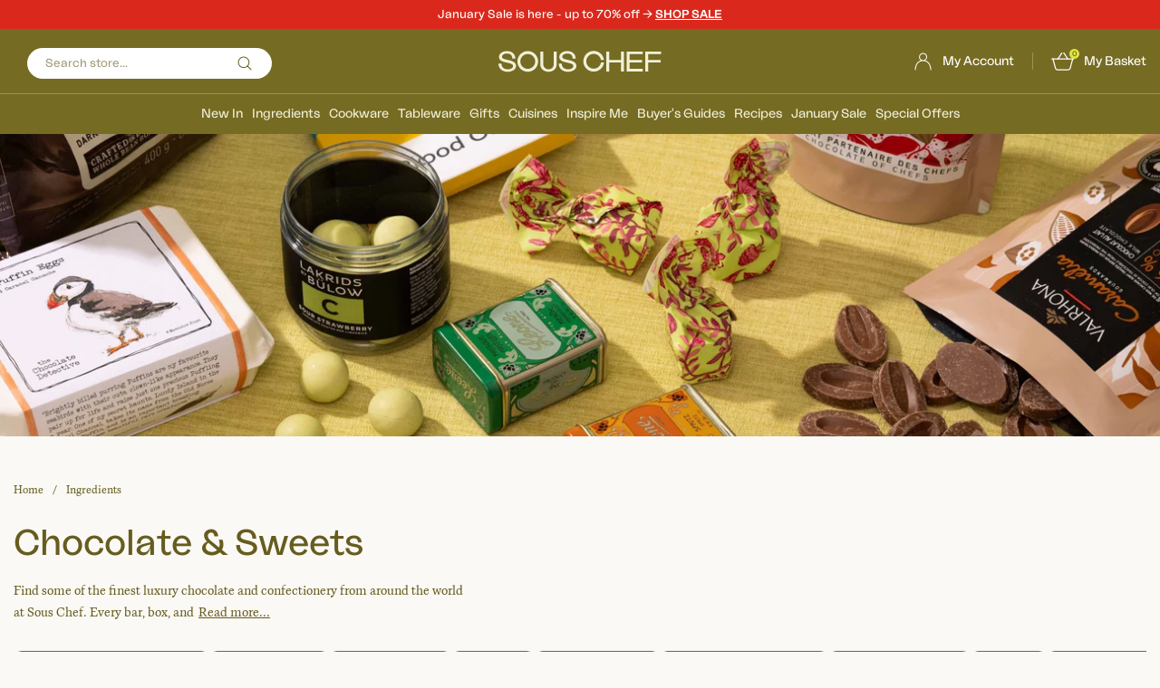

--- FILE ---
content_type: text/json
request_url: https://conf.config-security.com/model
body_size: 88
content:
{"title":"recommendation AI model (keras)","structure":"release_id=0x59:48:44:50:33:23:2a:30:59:77:5f:74:5e:46:58:45:61:2b:35:47:31:6b:7b:6b:50:52:50:4b:53;keras;ma0h0rc4fpefb7ukjk7jdy5qaska53yxo4e53sdyb7wjb7h91o984ej7opn7uy6uizxtpkin","weights":"../weights/59484450.h5","biases":"../biases/59484450.h5"}

--- FILE ---
content_type: text/javascript
request_url: https://js.klevu.com/klevu-js-v1/klevu-js-api/klevu-15318215716108233-maps.js?t=0
body_size: 604
content:
var klevu_keywordUrlMap=[{keywords:['black friday'],url:'https://www.souschef.co.uk/pages/black-friday-waitlist-sign-up'},{keywords:['yuzu'],url:'https://www.souschef.co.uk/collections/yuzu'},{keywords:['truffle'],url:'https://www.souschef.co.uk/collections/truffles'},{keywords:['torres'],url:'https://www.souschef.co.uk/collections/torres'},{keywords:['tea towel'],url:'https://www.souschef.co.uk/collections/tea-towels'},{keywords:['tea'],url:'https://www.souschef.co.uk/collections/tea'},{keywords:['soy sauce'],url:'https://www.souschef.co.uk/collections/soy-sauce'},{keywords:['socks'],url:'https://www.souschef.co.uk/collections/food-socks'},{keywords:['salt'],url:'https://www.souschef.co.uk/collections/salt'},{keywords:['sake'],url:'https://www.souschef.co.uk/collections/sake-shochu'},{keywords:['rice'],url:'https://www.souschef.co.uk/collections/rice'},{keywords:['ramen bowls'],url:'https://www.souschef.co.uk/collections/ramen-bowl'},{keywords:['ramen'],url:'https://www.souschef.co.uk/collections/japanese-ramen'},{keywords:['pistachio'],url:'https://www.souschef.co.uk/collections/pistachio-nuts'},{keywords:['pepper mill'],url:'https://www.souschef.co.uk/collections/salt-pepper-grinders'},{keywords:['pepper'],url:'https://www.souschef.co.uk/collections/pepper'},{keywords:['pasta'],url:'https://www.souschef.co.uk/collections/pasta'},{keywords:['panettone'],url:'https://www.souschef.co.uk/collections/panettone'},{keywords:['pan'],url:'https://www.souschef.co.uk/collections/pots-pans'},{keywords:['opinel'],url:'https://www.souschef.co.uk/collections/opinel-knives'},{keywords:['olives'],url:'https://www.souschef.co.uk/collections/olives'},{keywords:['oil bottle','evoo'],url:'https://www.souschef.co.uk/collections/oil-vinegar-bottles'},{keywords:['oil'],url:'https://www.souschef.co.uk/collections/oil'},{keywords:['noodles'],url:'https://www.souschef.co.uk/collections/noodles'},{keywords:['napkins'],url:'https://www.souschef.co.uk/collections/napkins'},{keywords:['mustard'],url:'https://www.souschef.co.uk/collections/mustard'},{keywords:['miso'],url:'https://www.souschef.co.uk/collections/miso-paste'},{keywords:['matcha'],url:'https://www.souschef.co.uk/collections/matcha-tea'},{keywords:['marzipan'],url:'https://www.souschef.co.uk/collections/marzipan'},{keywords:['liquorice'],url:'https://www.souschef.co.uk/collections/liquorice'},{keywords:['leone'],url:'https://www.souschef.co.uk/collections/leone'},{keywords:['lakrids'],url:'https://www.souschef.co.uk/collections/lakrids-liquorice'},{keywords:['kitchen knives'],url:'https://www.souschef.co.uk/collections/kitchen-knives'},{keywords:['kimchi'],url:'https://www.souschef.co.uk/collections/kimchi'},{keywords:['kapka'],url:'https://www.souschef.co.uk/collections/kapka-enamel'},{keywords:['jug'],url:'https://www.souschef.co.uk/collections/jugs'},{keywords:['japanese'],url:'https://www.souschef.co.uk/collections/japanese-food'},{keywords:['ichendorf','ichendorf milano'],url:'https://www.souschef.co.uk/collections/ichendorf-milano'},{keywords:['hot sauce'],url:'https://www.souschef.co.uk/collections/chilli-hot-sauce'},{keywords:['hot chocolate'],url:'https://www.souschef.co.uk/collections/hot-chocolate'},{keywords:['gymkhana'],url:'https://www.souschef.co.uk/collections/gymkhana'},{keywords:['gochujang'],url:'https://www.souschef.co.uk/collections/gochujang'},{keywords:['gestura'],url:'https://www.souschef.co.uk/collections/gestura-utensils'},{keywords:['fridge magnet','magnet'],url:'https://www.souschef.co.uk/collections/fridge-magnets'},{keywords:['fabbri'],url:'https://www.souschef.co.uk/collections/fabbri'},{keywords:['espelette pepper'],url:'https://www.souschef.co.uk/collections/espelette-pepper'},{keywords:['crisps'],url:'https://www.souschef.co.uk/collections/crisps-tortilla-chips'},{keywords:['coffee'],url:'https://www.souschef.co.uk/collections/coffee'},{keywords:['christmas'],url:'https://www.souschef.co.uk/collections/gifts'},{keywords:['chopsticks'],url:'https://www.souschef.co.uk/collections/chopsticks'},{keywords:['chopping board'],url:'https://www.souschef.co.uk/collections/chopping-carving-boards'},{keywords:['chilli oil'],url:'https://www.souschef.co.uk/collections/chilli-oil'},{keywords:['biscuits'],url:'https://www.souschef.co.uk/collections/biscuits'},{keywords:['balsamic vinegar'],url:'https://www.souschef.co.uk/collections/balsamic-vinegar'},{keywords:['apron'],url:'https://www.souschef.co.uk/collections/aprons'},{keywords:['anchovies'],url:'https://www.souschef.co.uk/collections/anchovies'},{keywords:['advent','advent calendar','advent calendars'],url:'https://www.souschef.co.uk/collections/food-advent-calendars'},{keywords:['la sabliesienne','sabliesienne','sablesienne','la sablisienne'],url:'https://www.souschef.co.uk/pages/search-results?q=la+sablesienne'},{keywords:['gluten free'],url:'https://www.souschef.co.uk/collections/gluten-free-ingredients'},{keywords:['chocolate'],url:'https://www.souschef.co.uk/collections/chocolate-sweets'},{keywords:['vegan'],url:'https://www.souschef.co.uk/blogs/articles/vegan-food-ingredients'},{keywords:['olive oil'],url:'https://www.souschef.co.uk/collections/extra-virgin-olive-oil'},{keywords:['subscription','tasting box','monthly tasting box'],url:'https://www.souschef.co.uk/collections/sets-for-cookbooks'},{keywords:['delivery'],url:'https://www.souschef.co.uk/pages/delivery'},{keywords:['rewards'],url:'https://www.souschef.co.uk/pages/rewards'}],klevu_autoCorrectMap=[];function klevu_sortAutocorrectMap(){var maxLength=0,i=0,len1=0,len2=0,temp,currLength=0,j=0;for(i=0,len1=klevu_autoCorrectMap.length;i<len1;i++){maxLength=klevu_autoCorrectMap[i].keyword.length;for(j= i+1,len2=klevu_autoCorrectMap.length;j<len2;j++){currLength=klevu_autoCorrectMap[j].keyword.length;if(maxLength<currLength){maxLength=currLength;temp=klevu_autoCorrectMap[i];klevu_autoCorrectMap[i]=klevu_autoCorrectMap[j];klevu_autoCorrectMap[j]=temp;}}}}klevu_sortAutocorrectMap();


--- FILE ---
content_type: text/javascript; charset=utf-8
request_url: https://www.souschef.co.uk/products/honest-toil-extra-virgin-greek-olive-oil-in-dark-bottle.js
body_size: 1388
content:
{"id":7418764099642,"title":"Honest Toil Extra Virgin Greek Olive Oil in Dark Bottle, 500ml","handle":"honest-toil-extra-virgin-greek-olive-oil-in-dark-bottle","description":"\u003cp dir=\"ltr\"\u003e\u003cspan\u003eHonest Toil extra virgin olive oil has a fresh, grassy flavour. Swirl it over rustic soups and salads with crisp green leaves. Smooth and full-bodied, it has a lingering peppery finish.\u003c\/span\u003e\u003c\/p\u003e\n\u003cp dir=\"ltr\"\u003e\u003cspan\u003eThe oil is made with Koroneiki olives grown in the Greek countryside. They are cold-pressed within hours of being picked.\u003c\/span\u003e\u003c\/p\u003e\n\u003cp dir=\"ltr\"\u003e\u003cspan\u003eThe oil is stored in a dark green glass bottle to protect it from sunlight. Store it in a cool, dark place to preserve its flavour. Once empty, the bottle can be washed and reused.\u003c\/span\u003e\u003c\/p\u003e\n\u003cp dir=\"ltr\"\u003e\u003cspan\u003eDrizzle the fragrant green oil over hummus and grilled meat. Or, serve it with warm bread at the start of your meal. We like to use it as a finishing oil at the end of cooking. Swirl it over white beans and pasta dishes at the dinner table.\u003c\/span\u003e\u003c\/p\u003e\n\u003cp dir=\"ltr\"\u003e\u003ca href=\"https:\/\/www.souschef.co.uk\/products\/honest-toil-olive-oil-large\"\u003e\u003cspan\u003eHonest Toil olive oil is also available in 1-5L tins and boxes.\u003c\/span\u003e\u003c\/a\u003e\u003c\/p\u003e\n\u003cp dir=\"ltr\"\u003e\u003cspan\u003eHonest Toil extra virgin olive oil is extracted within hours of the harvest to produce a raw oil with the freshest flavour. It is unfiltered, so contains the sediment from olive skins and pips that gives it an opaque, rich green colour and thickness. Its light peppery spice is balanced beautifully by cut grass flavours.\u003c\/span\u003e\u003c\/p\u003e\n\u003cp dir=\"ltr\"\u003e\u003cspan\u003eThe simplicity of the pressing process means that no nutrients are removed or repurposed, and no other oil or preservatives are added. The oils’ immediate extraction means that acidity is incredibly low, with each bottle registering between 0.2%-0.3% on the acidity scale (with 0.8% being the legal requirement for it to qualify as extra virgin). This simple, grassroots journey from grove to bottle results in the purest, freshest oil possible.\u003c\/span\u003e\u003c\/p\u003e\n\u003cp dir=\"ltr\"\u003e\u003cem\u003eStore in a cool and dry place.\u003c\/em\u003e\u003c\/p\u003e\n\u003cp dir=\"ltr\"\u003e\u003cstrong\u003eAbout Honest Toil\u003c\/strong\u003e\u003c\/p\u003e\n\u003cp dir=\"ltr\"\u003e\u003cspan\u003eHonest Toil pride themselves on values of simplicity and sustainability. Their production of pure olive oil is a collaborative project, working with a network of local and small-scale growers in villages in the Peloponnese to grow their harvest. They then bottle and package the oil within 2 miles of the grove. They only grow one variety of olive to ensure they can maintain the highest quality as well as grassroots relationships and a guaranteed income for small local farms. Honest Toil is built on trust, and a passion to share the finest Greek olive oil with the world. \u003cspan style=\"font-weight: 400;\"\u003e\u003cstrong\u003eFind out more:\u003c\/strong\u003e \u003ca href=\"\/blogs\/the-bureau-of-taste\/honest-toil-olive-oil-this-years-harvest\" title=\"Honest Toil Olive Oil: taste this year's harvest\"\u003eBehind the scenes with Honest Toil, at harvest time\u003c\/a\u003e\u003c\/span\u003e\u003c\/span\u003e\u003c\/p\u003e\n\u003cp dir=\"ltr\"\u003e\u003cem\u003eProduct formulations and details may change. For the latest ingredients and allergen information always check product packaging prior to consumption. Ingredients: Extra virgin olive oil\u003c\/em\u003e\u003c\/p\u003e\n\u003cp\u003e\u003cem\u003eAllergy advice: For allergens see ingredients listed in \u003cb id=\"docs-internal-guid-7be7ffef-7fff-e20f-a5d7-b4692b8d5c05\"\u003ebold.\u003c\/b\u003e\u003c\/em\u003e\u003cbr\u003e\u003c\/p\u003e","published_at":"2025-07-25T12:40:21+01:00","created_at":"2025-06-20T14:14:20+01:00","vendor":"Honest Toil","type":"Ingredients","tags":["blue-label: 2025\/26 Harvest","filter-brand: Honest Toil","Gluten Free Ingredients","Ingredients","minimum-shelf-life: 3 months","oil","Oil \u0026 Vinegar","Olive Oil","Px Shop Should Have","range: 1 Continuity","Salad Dressing","Vegan Food","Vegetarian Food"],"price":1499,"price_min":1499,"price_max":1499,"available":true,"price_varies":false,"compare_at_price":null,"compare_at_price_min":0,"compare_at_price_max":0,"compare_at_price_varies":false,"variants":[{"id":40913909121082,"title":"Default Title","option1":"Default Title","option2":null,"option3":null,"sku":"HT0004","requires_shipping":true,"taxable":false,"featured_image":null,"available":true,"name":"Honest Toil Extra Virgin Greek Olive Oil in Dark Bottle, 500ml","public_title":null,"options":["Default Title"],"price":1499,"weight":840,"compare_at_price":null,"inventory_management":"shopify","barcode":"702811523029","quantity_rule":{"min":1,"max":null,"increment":1},"quantity_price_breaks":[],"requires_selling_plan":false,"selling_plan_allocations":[]}],"images":["\/\/cdn.shopify.com\/s\/files\/1\/0111\/1729\/7722\/files\/HT0004_0702811523029_1.jpg?v=1753443165","\/\/cdn.shopify.com\/s\/files\/1\/0111\/1729\/7722\/files\/HT0004_0702811523029_2.jpg?v=1753443165"],"featured_image":"\/\/cdn.shopify.com\/s\/files\/1\/0111\/1729\/7722\/files\/HT0004_0702811523029_1.jpg?v=1753443165","options":[{"name":"Title","position":1,"values":["Default Title"]}],"url":"\/products\/honest-toil-extra-virgin-greek-olive-oil-in-dark-bottle","media":[{"alt":"Honest Toil Extra Virgin Greek Olive Oil in Dark Bottle, 500ml","id":23117881049146,"position":1,"preview_image":{"aspect_ratio":1.0,"height":1200,"width":1200,"src":"https:\/\/cdn.shopify.com\/s\/files\/1\/0111\/1729\/7722\/files\/HT0004_0702811523029_1.jpg?v=1753443165"},"aspect_ratio":1.0,"height":1200,"media_type":"image","src":"https:\/\/cdn.shopify.com\/s\/files\/1\/0111\/1729\/7722\/files\/HT0004_0702811523029_1.jpg?v=1753443165","width":1200},{"alt":"Honest Toil Extra Virgin Greek Olive Oil in Dark Bottle, 500ml","id":23117881016378,"position":2,"preview_image":{"aspect_ratio":1.0,"height":1200,"width":1200,"src":"https:\/\/cdn.shopify.com\/s\/files\/1\/0111\/1729\/7722\/files\/HT0004_0702811523029_2.jpg?v=1753443165"},"aspect_ratio":1.0,"height":1200,"media_type":"image","src":"https:\/\/cdn.shopify.com\/s\/files\/1\/0111\/1729\/7722\/files\/HT0004_0702811523029_2.jpg?v=1753443165","width":1200}],"requires_selling_plan":false,"selling_plan_groups":[]}